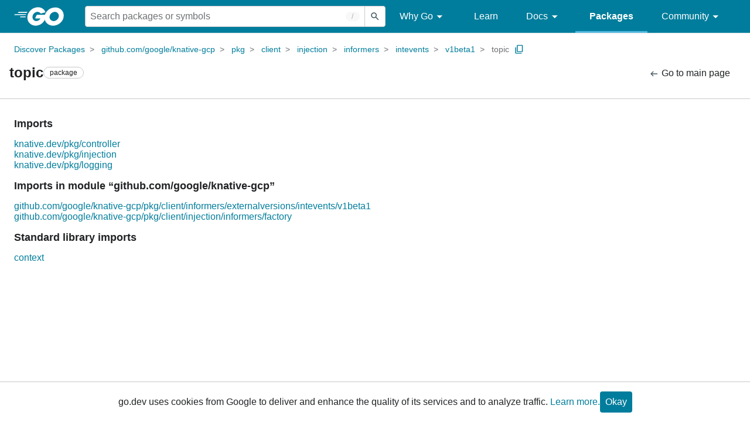

--- FILE ---
content_type: image/svg+xml
request_url: https://pkg.go.dev/static/shared/gopher/pilot-bust-1431x901.svg
body_size: 12286
content:
<svg viewBox="0 0 1431 901" xmlns="http://www.w3.org/2000/svg" fill-rule="evenodd" clip-rule="evenodd" stroke-linejoin="round" stroke-miterlimit="2"><path d="M335.6 867.8c-.6-33-1.1-47.7-2.2-69.6-.6-10.6-.7-11.2-2.4-10-1 .7-5.7 4.6-10.6 8.6-15.4 12.5-25.1 16.2-47.4 17.7-12.7.9-17.2 2.1-32 9-7.5 3.5-15.5 6.8-17.8 7.5-3.1.8-15.6.9-45 .4l-40.7-.7-9.5 4c-18.4 7.8-31.9 11-41.5 9.8-9-1.2-21.4-4.4-26.4-7-11.5-5.8-23.1-18.3-38.8-42-19.7-29.6-24.6-42-19.2-48.9 1.2-1.5 4.9-4.1 8.3-5.8 11.3-5.6 11.9-6.4 14.1-17.1 1.2-6 7.3-8.4 13.3-5.3 3.7 2 9.4 8.1 13.4 14.6 4.4 7.1 4.6 7.5 6.9 20.5 2.8 15.5 8.5 38.9 10.8 44 1.8 4 2.4 4.5 7.7 6.1 8.5 2.4 23.5 1.5 32.9-2.1 3.9-1.4 12.2-4 18.5-5.6 11.1-2.9 12.5-3.1 36.5-3.4 35-.4 54.8-3.6 62.5-10.1 7-5.9 28-56.1 35.4-84.8 5.2-19.7 5.7-30.9 2.2-46.5-5.3-23.4-13.3-77.8-14.3-96.6-.6-11.5 1-23.3 6-46l2.2-10-5.1-5.2c-6.2-6.1-11.4-15.1-14.4-24.8-3-9.6-3.8-28.1-1.6-38.4.9-4.1 1.5-7.5 1.3-7.6-.1-.1-3.1-2.2-6.7-4.7-22-15.4-33.1-36.4-33.3-62.8-.1-13.6 1.3-22.8 5.9-37 4.6-14.5 10.8-24.6 21.3-35 10.1-10 18.1-14.9 30.8-19 13.1-4.2 20.8-5.3 38.3-5.3h15.6l2.3-11.1c3.4-16.3 8.6-32.9 13.7-43.4 7.5-15.5 20.5-27 45.1-39.9 8.5-4.4 12.6-7.4 19.3-13.8 5.3-5.1 14.5-12.1 24.5-18.8 18.3-12.1 35.8-26.7 47.2-39.4 11.3-12.7 14.6-15.6 26.8-23.7 18.8-12.5 55-31.8 79.1-42.1 14.6-6.3 23-8.3 62.4-14.9 18.4-3.2 39.1-6.9 46-8.4C689.2.6 690.3.5 723.5.5c35.9 0 51.2.9 82.5 5.1 21.1 2.8 34.6 6 44 10.2 6.9 3.2 34.5 13.3 62 22.7 43.7 15.1 57 19.9 62.5 22.7 14.2 7.1 36.1 24.7 70 56.3 20.2 18.8 22 20.2 42.9 34.5 32.3 22 35.4 26.2 48.7 67.5 12.3 38.2 11 35 14.5 34.8 5.6-.3 24.6 1.7 31.3 3.3 3.6.8 11.2 3.8 16.8 6.5 21.8 10.7 35.3 28.8 43.1 57.8 2.1 8.1 2.6 11.8 2.6 24.1.1 13.4-.1 15.2-2.8 23.3-4.6 14-14.3 27.1-25.6 34.8l-5.1 3.4.8 10c1.3 16.4.8 39-1.1 48.4-1.8 8.9-6.1 19.3-9.2 22.5-1.6 1.7-1.8 3.2-1.6 10.2.4 8.1-1.6 26.9-4.3 40.7-1.3 7-1.3 7.3 1 11.2 1.3 2.2 5.1 7.2 8.5 11 3.4 3.9 7 8.7 8.1 10.8 5.5 10.4 8.6 35.4 7.5 60-1.3 29.3-4.8 40.9-26.6 86.4-8.6 18-11.4 25.6-10.6 29.7.8 4.3 5.3 10.7 10.6 15.1 6.7 5.6 29 20.3 40.9 26.9 7.7 4.4 12.9 8.3 20.5 15.5 13.2 12.5 18.7 15.5 28.1 15.5 12.6-.1 19.7-5.3 28.4-21 7.6-13.7 11-18 26.9-34.5 15.4-15.9 23.6-22.5 35.2-28.4 19.8-10 37.8-9.9 49.2.3 5.7 5.2 7.8 9.2 7.8 15.1 0 5.5-1.3 8.4-6.2 13.7-8.2 8.9-22 16.5-44.2 24.3-13.7 4.9-18.2 7.7-29.8 19.1l-10.6 10.5-4.1 12.8c-2.2 7-5.3 14.6-7 17-6.8 9.8-24.2 23.7-31.5 25.1-2.5.5-5.8-.2-13-2.8-11.8-4.3-21-6.3-35.2-7.5-18.2-1.7-31.8-7.6-66.6-29.4-16.9-10.5-27.8-16.7-29.3-16.7-.3 0-.3 14.5.1 32.3.4 17.7.4 36.1 0 41l-.8 8.7H336.3l-.7-33.2z" fill="#0a0a0a" fill-rule="nonzero"/><g fill="#fefefe" fill-rule="nonzero"><path d="M348 874.8c0-14.5-.7-42.9-1.5-63.3l-1.4-37 3.7-3c13.5-10.9 22.7-22.5 31.7-39.8 6.6-12.9 6.9-15.6 2.8-35.8-4.9-24.8-3.7-39.6 5.9-75.9 1.7-6.3 3.3-12.5 3.6-13.7.2-1.3.8-2.3 1.1-2.3.4 0 5.4 2.4 11.2 5.4 12.3 6.5 27.3 11.8 41.3 14.8 8.1 1.7 13.6 2.1 27.6 2.2 36.6.1 71.3-8.2 103.4-24.6 10.3-5.3 29.9-17.9 31.3-20.1.4-.6 1.2 2.6 1.9 7.1 2.7 19.2 13 30 32 33.5l6.9 1.3-.3 7.5c-.1 4.1-.7 16.4-1.2 27.4-1.5 32-1.4 37.2 1.4 43.1 6.6 14.1 24 21.9 41 18.4 7.5-1.5 19.9-7.9 26.2-13.4l4.9-4.3 4.4 3.4c9.7 7.4 24.6 12.6 36.1 12.5 15.9-.1 29.1-10.4 33.7-26.4 2.3-8.3 2.8-35.4.9-53.4-.9-8.3-1.6-15.6-1.6-16.2 0-.7 1.2-1.2 2.8-1.2 4.6 0 15.6-2.7 20.5-5 11.2-5.3 19.3-16.8 21.8-31.2.7-4 1.3-7.4 1.5-7.6.1-.2 2.8 1.3 6 3.4 16 10.2 42.3 20.6 65.4 25.8 21.5 4.8 32.9 6 57 6 24.9.1 33.7-1.2 51.9-7.6 21.5-7.5 49.1-24.7 63-39.2 1.9-2 3.8-3.6 4.2-3.6.4 0 1 4.6 1.3 10.3 1.9 28.8 5.2 44.5 12.6 59.2 8 16.1 9.4 22.4 9.4 45.5l.1 19.5-5.1 17.5c-7.1 24.1-9.6 36.5-9.8 48.5-.1 8.7.2 10.6 2.3 14.4 4.8 9.1 17.7 20.5 33.8 30l7.3 4.3.2 43.7.3 43.6v14.95c4.5.9-86 3.267-390.7 3.367L348 914.264V874.8z"/><path d="M1288.5 863.9c-9.3-3.7-23.3-6.8-35.4-7.9-19.1-1.6-30.4-6.5-65.8-28.6-10.1-6.3-25.1-15-33.4-19.4-26.6-14.2-40.8-24.9-45.5-34.6-2.5-5-2.6-6.2-2.1-13.4.8-9.8 4.4-26.3 10.4-46.9 4.1-14.3 4.5-16.8 5-29.9.9-23.2-2.5-40.5-10.8-55.7-6.9-12.7-10.5-31.3-11.5-59.5l-.6-16.5 5.8-7c9.6-11.7 18.8-26.7 24.2-39.3l2.3-5.3 4.7.8c2.6.4 11.9.7 20.7.6 15.3-.1 23.9-1.3 32.9-4.9 1.8-.7 1.9-.3 1.2 8.2-.3 4.9-1.8 16.3-3.2 25.4-1.4 9-2.3 17.7-2 19.3.7 3.4 5 9.8 12.9 19 3.3 3.8 6.8 9.2 7.9 11.9 3.2 8.4 4.8 22.9 4.8 42.8 0 34-2.1 41.6-24.5 89.5-5.7 12.1-10.8 23.8-11.4 26-3.6 13.4 1.7 24.2 18.2 36.4 10.2 7.6 27 18.4 38.7 24.9 4.6 2.5 11.7 8.1 18.4 14.2 6.3 5.9 13.5 11.5 17 13.3 5.7 3 6.8 3.2 16.1 3.2 8.9 0 10.6-.3 15.7-2.8 7.4-3.6 15.4-12.4 21.3-23.2 2.6-4.7 6.3-10.7 8.3-13.4 4.6-6 28-30.7 28.5-30.1.2.3 2.3 6 4.5 12.8l4.1 12.2-5.7 3.6c-7.1 4.6-25.8 22.7-28.2 27.4-.9 1.9-3.1 8-4.8 13.5-3.6 11.5-7.2 17.5-14.5 24.1-6.4 5.8-15 11.4-17.4 11.4-1-.1-4-1-6.8-2.1zM77.5 833.4c-10.4-2.2-16.8-5.6-24.2-12.6-7.8-7.5-15.4-17.3-26.3-34-8.1-12.2-18-30.7-18-33.4 0-.7 3.5-3.1 7.8-5.3 10.6-5.3 14.7-10.2 16.4-19.6.4-1.7 1-1.4 4.6 2.4 6.5 7.1 8.7 12.3 11.7 27.6 5.4 28.8 10.4 45.2 14.8 49.4 8 7.5 31.7 8.7 48.8 2.5 19.8-7.2 22.1-7.6 52.9-8.4 46.7-1.3 64-5.5 71.8-17.8 11.3-17.5 31.6-70.9 36.2-94.9 2.9-15.5 2.5-29-1.8-48.8-6.4-30.2-13.7-85.3-12.7-96 .6-6.2 7-40.4 7.7-41 .2-.2 4.1 1 8.8 2.6 10.8 3.6 21.3 5.2 30.7 4.7 4.8-.2 7.3 0 7.3.8 0 .6 2 5.2 4.5 10.2 12.5 25.9 39.2 56.8 62.9 73.1 3.5 2.4 4.6 3.7 4.1 4.9-1.3 3.4-9.5 36.1-11.7 46.7-3.1 15.5-3 31.5.6 49.4 3.5 18.2 3.4 21.5-1 30.4-4.7 9.4-13.2 22.1-18.6 27.7-2.4 2.5-11.1 10.4-19.2 17.5-34.1 29.8-37.2 31.5-62.2 33.5-16.9 1.3-21.2 2.5-36.9 10.2l-13 6.3-44.5.1-44.5.2-12.5 5c-20.9 8.5-29.4 9.8-44.5 6.6zM1375.5 785.8c-3.7-10-4.4-13.2-3.3-13.9 1.9-1.2 2.6-.3 4.3 5.9.9 3.1 1.8 6.5 2.1 7.5.6 2-2.4 2.5-3.1.5zM1380.7 782.6c-.4-1 1.3-2 5.6-3.6 9.5-3.4 23.7-10.8 28.5-14.7 7.2-5.9 8.8-11.1 5.2-17.1-5.7-9.4-24.3-9.7-43.7-.7-8.6 4-10.7 2.9-3.1-1.5 11.9-6.8 25.5-10 34.3-8.1 9.4 2.1 17.5 9.3 17.5 15.5 0 8.6-11.6 18.1-33.3 27.4-5.4 2.3-9.9 4.2-10.1 4.2-.2 0-.6-.6-.9-1.4z"/><path d="M1378.2 774.3c-1.1-3.7-.9-5.3 1-5.3 1.7 0 18.1-7.9 20-9.7 2.5-2.2 2.3-5.1-.5-5.8-2.3-.6-10 1.5-19.5 5.4l-5.3 2.1-1.8-4.2-1.8-4.3 4.6-2.4c7.3-3.8 18-7.1 25.1-7.7 5.4-.5 7.5-.3 11.3 1.4 5.1 2.3 9 7.4 8.1 10.7-1 3.7-10.1 11.1-18.6 15.3-8.7 4.2-18.5 8.2-20.4 8.2-.6 0-1.6-1.6-2.2-3.7z"/><path d="M1369.6 769.3c-2.3-2.3 4.7-6.4 19.3-11.3 12.2-4.1 11.8-1.5-.6 4.3-10.9 5-18 7.7-18.7 7zM1365.6 756.5c-3.1-9.5-1.6-10.9 2.4-2.1 3.4 7.5 3.5 8.2 1.6 8.9-1.1.4-2.1-1.4-4-6.8zM672.3 707.4c-4.9-1.8-12-8.5-13-12.3-.7-2.6 1.3-60.3 2.3-67.7l.6-4.2 5.8-.6c3.3-.4 8.3-1.4 11.2-2.2 16.2-4.5 24.1-6.3 30.7-6.9l7.3-.7-.3 38.7-.4 38.7-6 5.6c-11.6 10.8-27.3 15.6-38.2 11.6zM754.1 705.5c-8.1-1.8-17.6-6.3-22.2-10.6l-3.7-3.4.5-39.4.6-39.4 7.8.7c9.7.8 44.1 6.5 45.1 7.4.4.4 1.4 8.1 2.3 17.2 2.1 20.4 1.7 45-.9 52.1-4.6 12.6-15.6 18.4-29.5 15.4zM453.8 616.5c-43.5-6.8-87.7-37.3-116.7-80.4-16.4-24.3-20-36.7-20.8-72.2-.6-25.1.4-39.1 4.2-58.4 11.4-57.3 38.8-101 81.4-129.6 49-33 132.7-53.8 248.6-61.9 31.8-2.2 107.8-3.3 140.9-2.1 138.2 5 222.7 27 270 70.2 33.4 30.6 55.2 72.2 63.6 121.3 6 35.2 4 78.4-4.7 99-3.5 8.5-12 22.7-18.8 31.6-26.9 34.8-59.3 57.1-97 66.7-10.5 2.7-12.1 2.8-34 2.8-28.6 0-44.5-2.2-70.4-9.7-18.9-5.4-39.3-14.7-52.6-23.9-6.4-4.4-7.2-5.4-9-10.6-5.2-15.2-21.8-29.7-44.9-38.9l-8-3.3-1.1-4.9c-1.3-5.7-4.1-9.9-9.3-14-17.4-13.8-52.1-18.1-79.7-10-20.3 5.9-32.2 18.1-29.5 30.2l.7 3.3-8.6 3.9c-18.5 8.3-35 22.2-41.9 35.2-2.6 4.9-5.1 7.7-11 12.4-19.6 15.7-43 27.7-68.4 35.4-27.3 8.2-60.7 11.3-83 7.9zm83.7-50.9c29.7-5.2 58.3-17.2 80.7-33.8 11.1-8.2 30.3-25.4 37-33.1 17.2-19.7 27.5-39.9 32.9-64.7 3.1-13.7 3.3-39.7.6-53.3-9.1-44.9-38-81.8-79.8-101.6-39.3-18.7-79.7-19.9-123.9-3.8-66.2 24.1-109.2 65.8-122.5 118.7-3.7 14.8-4.8 24.2-4.7 41 .1 16.9 1.6 28 5.7 40.9 13.5 42.7 49.3 74.4 97.5 86.6 8.3 2.1 12.5 2.8 27.5 4.9 6.1.9 41.3-.4 49-1.8zm413-18.6c37.9-3.7 70.6-17.5 93.5-39.6 18.4-17.7 29.5-39.4 33.7-65.8 2.4-15.5 1.4-48.9-2.1-65.3-14.4-68.2-64.7-110.1-147.6-122.8-14.5-2.2-48.3-3.1-59.1-1.6-47 6.8-86.5 33-109.3 72.8-13.1 22.8-18.3 44.6-17.3 73.1.6 18.3 2.7 29.3 8.7 44.7 9.5 24.5 27.9 48 49.7 63.7 10.4 7.5 35 20.7 48.3 26 32.7 12.8 68.2 18 101.5 14.8z"/><path d="M480.2 557.4c-24.5-3.5-48.5-13.1-67.2-26.7-14.4-10.5-30.4-30.5-37-46.3-11.8-28.3-12.8-63.9-2.8-95.3 7.1-22.5 17.4-38.9 35.7-57.1 10.8-10.7 22.1-20.2 22.1-18.7 0 .3-1.6 2.5-3.7 4.9-9.6 11.4-19.2 28.7-24.1 43.5-5.7 16.8-6.7 23.8-6.7 45.3.1 17 .4 20.7 2.4 29 7 28.4 20.6 52 41.3 71.5 26.5 24.9 59.6 38.6 96.8 40.2 13.1.5 30-.6 34.5-2.3.8-.3 1.5-.1 1.5.4 0 1.2-14.5 6.1-25.5 8.7-19.5 4.5-47.9 5.8-67.3 2.9z"/><path d="M527.5 535.4c-17.2-2.5-29.8-6.2-43.4-12.5-39.8-18.6-67.6-54.5-74.7-96.4-2.4-14.3-1.5-37.3 2-50.5 6.5-24.4 16.8-42.3 34.5-60.1 34.1-34 84.4-47.5 132.1-35.4 50.9 13 89.1 52.6 99.1 103 2.1 10.4 1.8 36.8-.5 47.3-5.4 25.2-17.3 47-35.6 65.2-18.8 18.9-42.4 31.5-70 37.5-7.3 1.6-36.9 2.9-43.5 1.9zm110.6-82.6c12.1-6 21.1-16.9 24.3-29.3 6.9-26.1-10.1-52-37.1-56.7-21.6-3.7-43.4 9.8-50.3 31.1-1.9 6.1-2.2 8.6-1.8 16.7.5 8.4 1 10.3 4.2 16.9 5.9 11.9 15.2 19.9 28.1 24.1 2.5.9 7.8 1.3 14.6 1.1 9.9-.2 11-.4 18-3.9z"/><path d="M627.8 428.4c-3.1-1.6-5.8-6.1-5.8-9.5 0-3.4 3.8-8.6 7.1-9.8 6-2.1 13 1.7 14.4 7.9.9 4-1.7 9.6-5.4 11.4-3.7 2-6.8 2-10.3 0zM912.5 538.4c-18.5-2.1-25.8-4.4-13.7-4.4 10.9 0 27.8-3.4 42.2-8.5 42.7-15.1 77-50.6 89.8-93 4.6-15 5.7-23.3 5.6-41-.1-12.5-.6-18.3-2.3-26.5-4-18.9-11.8-36.8-23.2-53-6.8-9.7-24.4-27.2-33.7-33.5-4-2.7-6.9-5.1-6.4-5.3 1.6-.5 19.7 7.4 28.7 12.5 30.2 17.2 52.1 43.1 62.5 74.1 8.9 26.7 11 65.2 5 90.1-11.9 48.9-53.3 80.6-115 88.1-7.8.9-32.4 1.2-39.5.4z"/><path d="M880 522.3c-51.6-3.7-96.5-34.8-116.1-80.3-6.8-15.7-9-26.1-9.6-45-.4-12.4-.1-18.7 1.1-25.5 8.4-48.5 46.6-90.1 95.1-103.6 18.9-5.2 43.3-6.6 62.2-3.3 50.5 8.5 92.4 44.5 106.7 91.4 7.5 24.7 7.2 51.4-.9 75.7-6.1 18.2-15.1 33.4-28.2 47.3-23.4 24.9-54.3 39.8-88.8 43-10.7 1-12.2 1-21.5.3zM980.2 441c12.3-4.6 23.2-15.9 27.4-28.2 2.8-8.2 2.5-21.5-.6-30.1-4.6-12.9-15.6-23.4-29-27.7-5.8-1.9-8.6-2.2-16.4-1.8-8.3.3-10.2.8-16.8 4.1-9.7 4.7-16.8 11.8-21.5 21.5-3.2 6.4-3.7 8.5-4.1 16.4-.6 11.1 1.5 19.5 6.7 27.6 6.5 9.9 17.7 17.9 28.4 20.2 6.7 1.4 19.5.5 25.9-2z"/><path d="M971.3 412.5c-3.2-3.2-3.5-3.9-3-7.8 1.5-11.3 16-13.4 20.4-3 2.8 6.9-2.3 14.3-9.9 14.3-3.2 0-4.7-.7-7.5-3.5zM646.5 610.9c-7.7-1.2-15.6-5.1-18.9-9.4-3.6-4.7-6-14.5-5.2-21.5 1.4-11.8 9.9-24.1 23.2-33.6 5.9-4.2 25.7-14.4 28-14.4.6 0 3.8 1.6 7 3.5 21.6 13 61.7 13.9 85.6 1.9 3.7-1.9 8.3-4.7 10.2-6.4l3.4-3.1 6.7 2.5c13 5 22.7 10.7 30.1 18.1 9.9 9.8 11.9 14.3 11.9 27 0 8.9-.4 10.7-2.9 16.3-7.8 17-23.1 20.3-62.1 13.3-30.8-5.5-58.7-5.2-77.3.9-14.3 4.7-29 6.5-39.7 4.9zM290.1 500.9c-22.4-4.4-35.5-15.2-41.9-34.7-2.1-6.5-2.5-9.6-2.6-20.2 0-6.9.2-13 .6-13.5.4-.7 5.1-.6 14.5.3 12 1.1 41.3 1.2 45 .1 1-.3 1.4 5.5 1.7 25.6.3 22.6 1 31.8 3.1 41.3.5 2.1.4 2.2-7.7 2.1-4.6-.1-10.3-.5-12.7-1zM1139 492.1c-3-.3-5.4-1-5.3-1.6 2.4-15 3.4-29.6 3.1-47.7l-.3-20.8 3.5.8c7.5 1.6 29.2.5 45.4-2.2 8.7-1.5 16.1-2.4 16.5-2.1 1.3 1.4.6 41.8-.8 47.5-2.1 8.5-5.5 15.3-8.9 18.2-8.5 7.2-30.1 10.4-53.2 7.9zM279.3 423.4c.3-1.1 1.8-7.3 3.2-13.9 3.6-16.3 10.1-42.3 13-52.1 5.4-17.8 20.8-45.6 47.9-86.6l1.8-2.8-2.8-1.1c-4.2-1.6-17.4-4.9-19.6-4.9-3 0-3-2-.3-14.1 3.6-16.2 8-30.1 12.5-39.5 6.1-12.8 18.3-23.5 39.1-34.8l8.6-4.6.7 3.1c.3 1.7.6 5.7.6 8.8 0 7.9 2.6 31.5 5 45.2 2.3 13.7 6.1 27.2 9.5 34.3l2.5 5.1-2.2 1.5c-16.6 11.1-37 30.2-47.9 45-20.7 28.1-34.8 62.8-40.5 100.2-1.4 8.9-2.2 11.7-3.4 11.7-.8 0-7.5.4-14.9.7-12.7.6-13.3.6-12.8-1.2z"/><path d="M256.5 416.7c-24.4-9.9-39.4-26.4-44.1-48.8-4.5-21 2.8-52 16.3-69.9 10.7-14.1 28.1-23.2 49.8-26.1 14.5-1.9 47.4.7 46.8 3.7-.1.6-4.2 7.4-9.1 15.3-5 7.8-11.2 18.3-13.8 23.2l-4.9 8.9-4.5-.7c-18.2-2.6-30.5 2.3-33.8 13.3-2.1 7.1-1.5 16.3 1.3 22.1 2.3 4.5 8.7 11.7 15.2 17l2.2 1.8-2.8 12c-1.6 6.6-3.9 16.4-5.1 21.8-1.7 7.5-2.5 9.7-3.8 9.7-.9 0-5.3-1.5-9.7-3.3zM1141 413.7c-4.7-1-5.5-1.5-5.8-3.7-.9-7.2-5.6-28.7-8.2-37.3-16.7-56.1-53.4-101.8-100.5-125.4-4.9-2.5-9.1-4.6-9.2-4.7-.2-.2 2.4-6.5 5.8-14.2 3.3-7.6 7.8-18.4 10.1-23.9 3.1-7.8 26.3-58 27.3-59.3.1-.2 4.7 2.8 10.1 6.6 5.5 3.8 15 10.4 21.2 14.7 11.5 8 20.7 17.6 25.1 26.3 1 2.1 5.9 16.3 10.9 31.7 5 15.4 9.4 28.8 9.7 29.7.5 1.3 0 1.9-2.2 2.4-7.5 1.6-18 4.6-19.2 5.4-1.1.6.9 5.7 9.8 25 22.5 48.6 29.9 67.4 32.7 83 1.8 10.1 4 41 3.1 43.4-.5 1.3-2 1.6-7.9 1.5-4 0-9.8-.6-12.8-1.2z"/><path d="M1173.6 399.3c-.3-4.3-1.1-12.9-1.7-19.1-.6-6.3-.9-11.5-.7-11.6.2-.2 2.8-1.7 5.8-3.4 6.7-3.7 13.5-10.3 16.3-15.7 4.8-9 1.6-22.9-7-30.5-6.5-5.7-12.3-7.3-24.9-6.9l-10.5.4-9.8-21.3c-5.4-11.7-9.6-21.4-9.2-21.6 1.4-.9 16.6-2.6 23.1-2.6 38 0 62.8 18.4 73.6 54.5 2.1 6.9 2.8 11.9 3.1 21.5.6 14.1-.6 20.9-5.4 30.8-3.9 8-15.9 19.8-24.8 24.4-6.3 3.3-22.7 8.8-26 8.8-.9 0-1.5-2.3-1.9-7.7zM402.2 254.3c-6-15.6-10.2-39.8-12.3-70.7l-1.3-17.9 8-7.6c4.7-4.6 14.3-11.9 23.9-18.3 19-12.5 33.2-24.5 51.5-43.5 17.6-18.2 29.4-26 72.5-47.8 36.7-18.6 41.3-20 95-28.9 14.9-2.5 32.8-5.7 39.9-7.1 7-1.4 12.9-2.5 13.1-2.5.7 0 1.5 5.5 3.9 26 5.6 47.8 5.9 52.8 6.1 105.5.1 27.5.5 52.5.9 55.6l.8 5.7-15.8.6c-122.7 5-210.4 22-270.4 52.7-6.4 3.2-12 5.9-12.3 5.9-.3 0-1.9-3.5-3.5-7.7zM1000.4 236c-35.5-13.7-89.9-24.5-147.9-29.4-36.8-3.2-54.1-3.9-98-4l-45-.1-.7-13.5c-.4-7.4-.6-31.7-.6-54 .2-43.2-.6-55.3-6.7-104.9-1.4-10.7-2.2-19.7-1.9-20 1-1.1 51.7-.4 66.4.8 33.4 2.7 58.8 6.4 70.5 10.1 3.3 1 11.4 4.1 18 6.8 10.7 4.4 43.9 16.3 70.5 25.3 20.3 6.8 41.7 14.7 46.6 17.2 11.3 5.7 37.8 27.4 68.6 56.1l15.7 14.6-2.8 6.3c-1.6 3.4-6.3 13.4-10.6 22.2-4.2 8.8-9.8 21.2-12.4 27.5-10 24-18.4 43-19 42.9-.3 0-5.2-1.8-10.7-3.9z"/></g></svg>